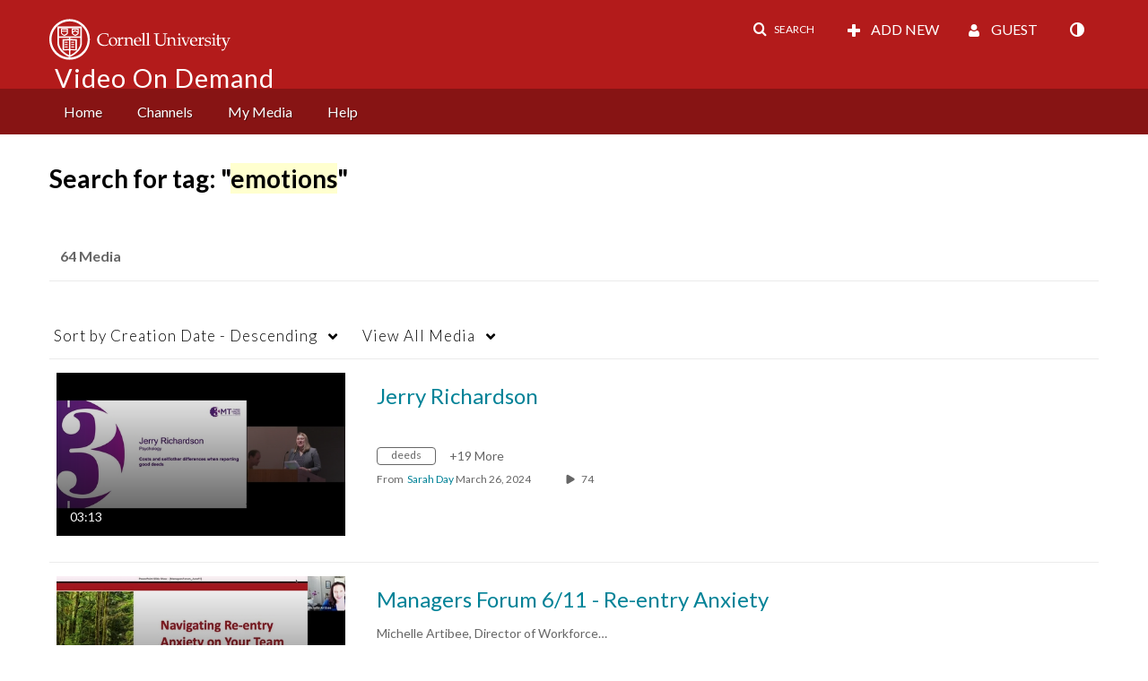

--- FILE ---
content_type: text/plain;charset=UTF-8
request_url: https://vod.video.cornell.edu/user/get-details?format=ajax&_=1769898040923
body_size: 542
content:
{"content":[{"target":"#userMobileMenuDisplayName, #userMenuDisplayName","action":"replace","content":"Guest"}],"script":"$(\"body\").trigger(\"userDetailsPopulated\");;document.querySelector(\"meta[name=xsrf-ajax-nonce]\").setAttribute(\"content\", \"[base64]\");;if (typeof KApps != \"undefined\" && typeof KApps.Accessibility != \"undefined\") {KApps.Accessibility.applySelectedMode();}"}